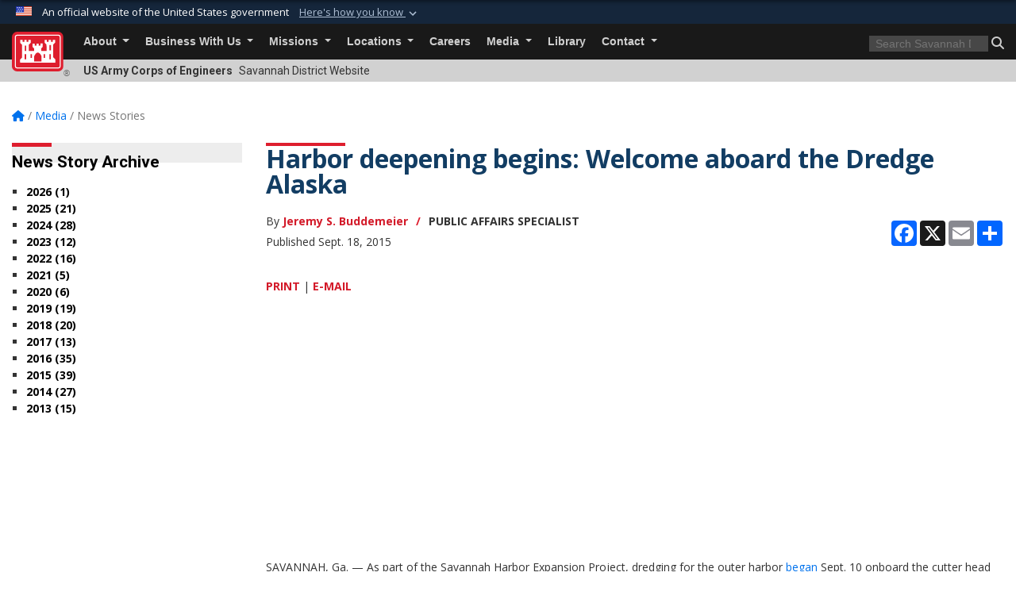

--- FILE ---
content_type: text/html; charset=utf-8
request_url: https://www.sas.usace.army.mil/Media/News-Stories/Article/617786/harbor-deepening-begins-welcome-aboard-the-dredge-alaska/
body_size: 17577
content:
<!DOCTYPE html>
<html  lang="en-US">
<head id="Head"><meta content="text/html; charset=UTF-8" http-equiv="Content-Type" />
<meta name="REVISIT-AFTER" content="1 DAYS" />
<meta name="RATING" content="GENERAL" />
<meta name="RESOURCE-TYPE" content="DOCUMENT" />
<meta content="text/javascript" http-equiv="Content-Script-Type" />
<meta content="text/css" http-equiv="Content-Style-Type" />
<title>
	Harbor deepening begins: Welcome aboard the Dredge Alaska > Savannah District > News Stories
</title><meta id="MetaDescription" name="description" content="SAVANNAH, Ga. — As part of the Savannah Harbor Expansion Project, dredging for the outer harbor began Sept. 10 onboard the cutter head dredge Alaska. The vessel is situated approximately four miles offshore from Tybee Island in the entrance channel to, " /><meta id="MetaKeywords" name="keywords" content="News, Stories, News Stories, Army Corps of Engineers,  Savannah District,  USACE,  US Army Corps of Engineers,  Dredge Alaska,  dredging,  outer harbor,  harbor deepening,  Tybee Island,  Atlantic Ocean" /><meta id="MetaRobots" name="robots" content="INDEX, FOLLOW" /><link href="/Resources/Shared/stylesheets/dnndefault/7.0.0/default.css?cdv=257" type="text/css" rel="stylesheet"/><link href="/DesktopModules/ArticleCS/module.css?cdv=257" type="text/css" rel="stylesheet"/><link href="/DesktopModules/ArticleCSDashboard/module.css?cdv=257" type="text/css" rel="stylesheet"/><link href="/Desktopmodules/SharedLibrary/ValidatedPlugins/slick-carousel/slick/slick.css?cdv=257" type="text/css" rel="stylesheet"/><link href="/Desktopmodules/SharedLibrary/Plugins/bootstrap4/css/bootstrap.min.css?cdv=257" type="text/css" rel="stylesheet"/><link href="/Portals/_default/Skins/USACETheme/skin.css?cdv=257" type="text/css" rel="stylesheet"/><link href="/Portals/61/portal.css?cdv=257" type="text/css" rel="stylesheet"/><link href="/Desktopmodules/SharedLibrary/Plugins/SocialIcons/css/fa-social-icons.css?cdv=257" type="text/css" rel="stylesheet"/><link href="/Desktopmodules/SharedLibrary/Plugins/Skin/SkipNav/css/skipnav.css?cdv=257" type="text/css" rel="stylesheet"/><link href="/desktopmodules/ArticleCS/styles/USACE2/style.css?cdv=257" type="text/css" rel="stylesheet"/><link href="/Desktopmodules/SharedLibrary/Plugins/ColorBox/colorbox.css?cdv=257" type="text/css" rel="stylesheet"/><link href="/Desktopmodules/SharedLibrary/Plugins/carouFredSel/base.css?cdv=257" type="text/css" rel="stylesheet"/><link href="/Desktopmodules/SharedLibrary/Plugins/MediaElement4.2.9/mediaelementplayer.css?cdv=257" type="text/css" rel="stylesheet"/><link href="/Desktopmodules/SharedLibrary/Plugins/slimbox/slimbox2.css?cdv=257" type="text/css" rel="stylesheet"/><link href="/Desktopmodules/SharedLibrary/ValidatedPlugins/font-awesome6/css/all.min.css?cdv=257" type="text/css" rel="stylesheet"/><link href="/Desktopmodules/SharedLibrary/ValidatedPlugins/font-awesome6/css/v4-shims.min.css?cdv=257" type="text/css" rel="stylesheet"/><link href="/Desktopmodules/SharedLibrary/Plugins/smartmenus/addons/bootstrap-4/jquery.smartmenus.bootstrap-4.css?cdv=257" type="text/css" rel="stylesheet"/><script src="/Resources/libraries/jQuery/03_07_01/jquery.js?cdv=257" type="text/javascript"></script><script src="/Resources/libraries/jQuery-Migrate/03_04_01/jquery-migrate.js?cdv=257" type="text/javascript"></script><script src="/Resources/libraries/jQuery-UI/01_13_03/jquery-ui.min.js?cdv=257" type="text/javascript"></script><link rel='icon' href='/Portals/61/favicon.ico?ver=jopFWEo-sByNlASkFShe-Q%3d%3d' type='image/x-icon' /><meta name='host' content='DMA Public Web' /><meta name='contact' content='dma.WebSD@mail.mil' /><link rel="stylesheet" type="text/css" href="/DesktopModules/SharedLibrary/Controls/Banner/CSS/usa-banner.css" /><script  src="/Desktopmodules/SharedLibrary/Plugins/GoogleAnalytics/Universal-Federated-Analytics-8.7.js?agency=DOD&subagency=USACE&sitetopic=dma.web&dclink=true"  id="_fed_an_ua_tag" ></script><meta name='twitter:card' content='summary_large_image' /><meta name='twitter:title' content='Harbor&#32;deepening&#32;begins:&#32;Welcome&#32;aboard&#32;the&#32;Dredge&#32;Alaska' /><meta name='twitter:description' content='SAVANNAH,&#32;Ga.&#32;&#8212;&#32;As&#32;part&#32;of&#32;the&#32;Savannah&#32;Harbor&#32;Expansion&#32;Project,&#32;dredging&#32;for&#32;the&#32;outer&#32;harbor&#32;began&#32;Sept.&#32;10&#32;onboard&#32;the&#32;cutter&#32;head&#32;dredge&#32;Alaska.&#32;The&#32;vessel&#32;is&#32;situated&#32;approximately&#32;four&#32;miles' /><meta name='twitter:site' content='@SavannahCorps' /><meta name='twitter:creator' content='@SavannahCorps' /><meta property='og:site_name' content='Savannah&#32;District' /><meta property='og:type' content='article' /><meta property='og:title' content='Harbor&#32;deepening&#32;begins:&#32;Welcome&#32;aboard&#32;the&#32;Dredge&#32;Alaska' /><meta property='og:description' content='SAVANNAH,&#32;Ga.&#32;&#8212;&#32;As&#32;part&#32;of&#32;the&#32;Savannah&#32;Harbor&#32;Expansion&#32;Project,&#32;dredging&#32;for&#32;the&#32;outer&#32;harbor&#32;began&#32;Sept.&#32;10&#32;onboard&#32;the&#32;cutter&#32;head&#32;dredge&#32;Alaska.&#32;The&#32;vessel&#32;is&#32;situated&#32;approximately&#32;four&#32;miles' /><meta property='og:image' content='' /><meta property='og:url' content='https://www.sas.usace.army.mil/Media/News-Stories/Article/617786/harbor-deepening-begins-welcome-aboard-the-dredge-alaska/' /><meta name="viewport" content="width=device-width, initial-scale=1, shrink-to-fit=no" /></head>
<body id="Body">

    <form method="post" action="/Media/News-Stories/Article/617786/harbor-deepening-begins-welcome-aboard-the-dredge-alaska/" id="Form" enctype="multipart/form-data">
<div class="aspNetHidden">
<input type="hidden" name="__EVENTTARGET" id="__EVENTTARGET" value="" />
<input type="hidden" name="__EVENTARGUMENT" id="__EVENTARGUMENT" value="" />
<input type="hidden" name="__VIEWSTATE" id="__VIEWSTATE" value="lIsXgpk4bV4Rt2aXe++a/scQSqh0jUxJRTNngEKntpeV05/vD3LVZPeXcqiLeGLcQ9lmYjcj+T8FIATTPj6caEKxEIGtRvmm78buuvh9kiIexh/6LLMe91GPO3rGRrSIS5Zoa87FTYyTxxJLnYxZKl8aMOsTnM92luBL0LLKr/K8OJTYvFcdz1vEalFsfyykw2FxoSamtSijCJm9+RcuP+nWe1vjqHx1NtLqZkf4jlhM0HhGlyN9FPXTra3XEwz8PQBoOTjeEj03Kecw3YN3PWghr9r0HUpMnrdV0umqjMlMBmpHNgZVqPL8cKYBmH33LGcZ4YmsrMN96D3AXMnvzHfrAXEgRW4YJWrYwDo+8QQ/pWjbMptrFYrwbpAglmXfGYKr232OMsyfg5tmt/sa0Do1yAkcbroyz2e/eZB0ekZJzyN/zgPDJZdsP4PBMdYuh07YWTOy3Mie1gJ6hyUuVPnCBScoKmbMuiMsYcVAM592bikHadvQH7nXIPNkCpYb8eZb0Tnt2yJH+N4n7Xm/F7cW/rWnKTjlDOYg5UK+qnCi/5G0uyYVfAoZj6I1x/s8muIGwriVWcK/z7+RHTQMS3L/xZ9tPABuSF8bLf9YB4gX7EmzFOtmMbAatNTHzdoIMLTnFTDCgi9zJDBkdF0VT2iIORPt8db+6fgxzlLqxzXeSGTmcpTMnGsJa8IfJYisfmpr+1/rr7YrF72vxmzvSQnRAeoDcMwGCKtzMMx4BpHYlGwAeAb7DRpQ6WiJQdpPKkX3aGAVhcElv6ZgC3/SIKYJH5KkwlWgxeHIISeVH2NFeukj+n2SoSKwmt+g6TVXqYMr8uZiHFZOpZ6ql2QyTjCE+Wc4d725PBkWMtf5cuDWNeE7wXj22P9Jd8kftTSj/31gm0C9AZF8wE8ZKNkSMcDaCvDN8/UNwdlp4zf1Gde5KcUSZ9Vrt+6MwKwEiqYBPtiVapne5WA0Sm+S5bKL7PSVDGt8iAP/J6nJuPTOGx3A8lghgqhVKIjxNjuX4LKIk6y++7wLLG9CUx2I1BJXIq15YZuW1VKrf7cKQ8T4cgOXgjy3qyGJuQxe7EgPJhiXuQ2rlCWRUqEd3FDmNpp395MvqLI6sVhe9wk0bUpH7/Qg9VKlZZP3mzd7oOmW2sZ6HuttW2y7aX9OCK+em2S+FxHjZS/8/kVai8hHiviPPp3D2kXI307QztBrf+ZtI4I4oEVXdDeLy51vM1yb7nuI+NnRtsszO9k3Mg41PIpHIzE5FfiKyohWIZn+0eqfZI22QqHf0vyli+WLZpeh8puEMAAjgq9NtW5NkQOeMhYMz/OjRtK9bRKv7mWyLT8Sx3pBde4biHpF/JkBzJJs6pdL1CDROqqD/yCcPBc9SpcqTKm3LQ7uYpbl/WpI2yAV0U9UajX7rb/sT0ZePSeEmAApM7IpSq+6tuHL2SM0MmmLt6T7dNQFC++JVl2uFmGkJkdXv1NJsRQ1ygxWlnLRjIiYkTVhOLRWKGbrvWusFYVdIT17CdIpvJa+04wF02sMCoJUYEgL+OKiWoJfyB2sxYnVzKzBfR9jW47cl70RcPajhT2AxvZAfiHvZ/fmR6ig/arWu8QH6HGGkJZk15vN8cpuuXJamuteYqU/6n8CfK50tRHDQaJmQefNuXWP4pPJ46hvH6LCbNEqPvD7dG0+u/reZefiiDaisL4z3Pu5LXecV5PvLvcSOuUamtPLD79ShKtY/kLz5WvTDqi4efJiAj2bJrLtpbOqbqOI6o+XcJNRV3yuMSaUVAy/fF/N+IuGsj0J0U2vIwketvkIY5GTSU7INsO1sUe/jZ2JdgCEpaK+G4rXjCubYlx4J8UrcMecO0yijJco1DJbEHvdJmvS3mZsIl3atNNguYw/hjS5EMbQRT5ga5lXqINQQH/NZit+RUNwFvT0cw178AISEolNsVLZuhCcTWlLfyVzSV4tpnNb3i9ako3SfwJlPKCfLLDleo8uphL0WyxZcuJ+olfF0/45njZtulXSW/UHQwax3bd44JBw+TOFRgCFl9ogrnJSf64J2N93Yea82pV1xgLiW/EUm5Kfbo4xl3fWIN6jeuudGg9cUspHcZkAI29MrjfzxUUnLph/CIDkWa5yvx2dTPoEhX2LQYgHc/rpTSBrh4EXBmMCp3tcdAQ+bgzMosPL12tQXoTCQNNEUxxHaHJ5fBNkqr+C6D9t/6W2Z1pIbv6cNCkpFPbG0/Mp/RMSjMbVvukDKlau4v+nnDrugcC8N3x5oXFuhGPWkKfInAA50SFVFR0tQuMCuwzYXzztsBDpHZ2qniRpEr9Ui2dRW9TDniU4vsGY1BZcLmn4/+O1q3uksqvGeP7wc2TuF9tOOnF8mA9qS4giN0FUjoN9DlhOhcEdEVioJiUL23e1suwltOEIB9RJVAX+/CLk1/5OY0qwcnh9pP/Da5rou3oTbKcykZceNH7m8N80ElI0K0AWdoNY2jDJaZGU0ZKMIlbqpTUsQPZSnGz+ov3jtMsbCaZlsNwYiWS6yxa68dCvLJPaCRH8uF5/BQYBeAMeTrVbRoCjlxkQ07lkny9ZmI0+CekfZBUOqOGUIaGrgqP+iusGbkHy69OS/Dw/vn/YdXCRFsEzOrYt5n+WDknbTRCz5r6S8D/1wjbz6sUGGGhFAjjiLwR9o4w3YsBntuHZGncoTtsqbN0b1Xf3gofJbdfQgbfKH4tMh2Cs1OlBLwKtJvbeLltgdpxPesIcu8BgxZbyQeP/Pb1se8w510CSUFEVwBYLr0WqPIEF2SKq/IYGtrJEgLvpmBVEFd0mwHMVa2gvc0L9ZMDwrXGHhEnL5IZKBytVJxN0L4B/KZbId6mhmC9ijS6vhbSSbihNIgek22h6dcCaexkiv9dGQNLKRnuKwMjCtWLwjVS2V/D4sWMZawdNft1Fif6gZ09u+10DOcPIDwhhA88hNvhTbMH77ab9Okiipes0Q9n62Hn8A5xsgIBUGTti5WUmMZ1DUf40B/I0Xs8gOFgeNwfPFo/SlAP0q/PG+MYVVKva9EpoP51mttlBvY4pDBfAHCgDEMe7kfhtEvWaXa4IXackpqZcuJ6CE8Lgl+P6pb8q9XLsBKFATh7h/[base64]/HxRrCaPKwheFEPZgqOkQgBXCf1W66831sCcy/ILlAqwLikoqb4RYGWyqDXZGEVTua/kHsuSb5LTHQlZSb7gecNnu7/[base64]/J/XqLhmRxd3yKiPO1JJUSNv1tOO0a0yAZ1GpUlIUDrqhigHThS+Ezw3nHyL7yWR09xkBwwcR4+ayLn/KuaU49rR1op2U9TMpyKrg4/2OndoWBApU2fWi4vaVmNDe3x7yLyUSG+a1D4V9HVdM8sIQrWp0l6OyaFGHORKZ/+FOPN4+ZKQGI9TawiIrSNF6yUersidZ2FobJTaMRwSyvntDWkL3Bj/ucIXgIDYRae2vElzy6iECNhi6jk7Ea849Zm0igB/5WljtGBco5nfDMbkx+Jyn5CthmJOZYUuzUBOz4S7JPwhxRgWz2ZKAuJ+rsC4hSWQ49U3SKfjAd0H5rrjx+P0Thygk0rpINYRLw3vRzpNpYagEgJmz+dMmI79xhiaboH1RdMf+a1modgReiwp7Jjdmbl1p0Y+mXWi6YZ4AKfCsC4ObBzkx7PnsRq1GVOnP9Tw/1/2t3/0MWWSRcrKbbEhErHp6pxZhxu8sTHTHZDH9bhtA/oGIbZ3+cqBbbiu1IMhtXkjFThgcstZQPnkscSBkNuReuIDjs3jdebgi1rL2lxAIaX09CIfIIVdn19eALuexhMnH/0+zpAb0a4Oi7QIDIKmRfKTd2Yesh0d0xiHuOcPF2O+s3Sn+jaKVa9Y0orAXyMRwu9Gy1onLaCxUNCLm2STE3//wJxL4Inr4vXgM53mKpfW7T4HB+gTTJL5yGxqj8UY27wBqoFtK8pE8GMQ7lguue8+I2b/5xMCCjHIouj0m+vUvn3OK0RuaEkxGwVo77/JiC9zNWJEi2o4SO8LYZn583YIYaEuVMgaKkqk9l4k8FhMXbcAG7tISvSdUgBcKbhTl3UuZjJeQnmdfRPbPusZR9guk9vsufA6EMa/4fPUQO68fTj5EahsKWeTg3JOPVAiVI6Omk9j0khowt5jsHIKUy/tWbYNWoJucYgYcJ+D5zL9wdwHCR0pGC29AxTufH/QqaYNwupXocdNswrjD3bk9L0AAQn5ThAxNJyKXFn5Fb8xkCVs/7Z/ifo3fNI47Dtz+difDl++YXwX9gsYos9Wp2on0dfC7hHLKjq7t3BPyq7JJGcoqz60llocaQSJm2ZQLSKglk+eYATbgO8rCiIgBuINyM7Al/eJ5gTE0zzj6MLw02jJN0PXD2+McJ7lEILYP2mgpu1qVQ4db5rBLIZDubKNw4mGTqekkRsTv5N2FoPhr/Kk4PV+b0D09zY5x7WhE/KAEzcCAiQzxk9eMxmq3gAvJ4JRbRPmY2oc9fZrSgzrH2igUNKkcSqCeyCzdhgXWjrqMpKrADpbi1HL5Q/slVidFPEqFco57cct9I15O+wTjvFW/XW2sq1dnq/mG86lUhwj/uVlC8HapOY1+acXkKFthJmukvRc1ytmnsM9vVQX3r10tx+itog0EeuTtYW+CJfJj3tucpmpRWmCKwU3arG26ruDPqtvDBnp0Hy0HThsTpvefNiY6cyksOQPGUwxmQDLteUD5I0nUQ0X60ygGwm2Bhc/jSJOIf7RNjgvFJZR/fP+iuGtsVSj60uGp6iQuEoql0LeKYm4xDbNth" />
</div>

<script type="text/javascript">
//<![CDATA[
var theForm = document.forms['Form'];
if (!theForm) {
    theForm = document.Form;
}
function __doPostBack(eventTarget, eventArgument) {
    if (!theForm.onsubmit || (theForm.onsubmit() != false)) {
        theForm.__EVENTTARGET.value = eventTarget;
        theForm.__EVENTARGUMENT.value = eventArgument;
        theForm.submit();
    }
}
//]]>
</script>


<script src="/WebResource.axd?d=pynGkmcFUV2YRBDbasXhoakaqdeI-_09hOJyJqDzsDsl2pX8MS4jrFU_QRw1&amp;t=638901627720898773" type="text/javascript"></script>


<script src="/ScriptResource.axd?d=NJmAwtEo3IrKGQZJaQ-59ps9QE7NB-cd8FtY8K_IKR198d6n1yFeBXjBOfSie8_YpnxWr5TH_Xa1YuI6xvu2xbnYgibsEU5YeVIVuQL9OF1wgOqmP8IRYf5-D9bdkdSDspeMsQ2&amp;t=32e5dfca" type="text/javascript"></script>
<script src="/ScriptResource.axd?d=dwY9oWetJoLC35ezSMivQTHgohaws39GHERz_2Vs-fMqSX4XSS-TGUwHNwlX-SjZdeyVi2T18HyTsBGhhCgcdE7ySD6n4ENZHt2zQ9wqrft0ffaCn4pNEJ2yI2hoEpa5BC03t8XV-nAfRCVl0&amp;t=32e5dfca" type="text/javascript"></script>
<div class="aspNetHidden">

	<input type="hidden" name="__VIEWSTATEGENERATOR" id="__VIEWSTATEGENERATOR" value="CA0B0334" />
	<input type="hidden" name="__VIEWSTATEENCRYPTED" id="__VIEWSTATEENCRYPTED" value="" />
	<input type="hidden" name="__EVENTVALIDATION" id="__EVENTVALIDATION" value="o3nYm7jZMIP1jNxW7HPQB8aq7l7KPMhwUZTo77JmOPzc87VFFQCJxuPF6ixZGPkQ543GDvA5O4GzZK458raoIlOILLur2TjzCTbiXkMEbPlfEwHj" />
</div><script src="/Desktopmodules/SharedLibrary/Plugins/MediaElement4.2.9/mediaelement-and-player.js?cdv=257" type="text/javascript"></script><script src="/Desktopmodules/SharedLibrary/ValidatedPlugins/slick-carousel/slick/slick.min.js?cdv=257" type="text/javascript"></script><script src="/js/dnn.js?cdv=257" type="text/javascript"></script><script src="/js/dnn.modalpopup.js?cdv=257" type="text/javascript"></script><script src="/js/dnncore.js?cdv=257" type="text/javascript"></script><script src="/Desktopmodules/SharedLibrary/Plugins/Mobile-Detect/mobile-detect.min.js?cdv=257" type="text/javascript"></script><script src="/DesktopModules/ArticleCS/Resources/ArticleCS/js/ArticleCS.js?cdv=257" type="text/javascript"></script><script src="/Desktopmodules/SharedLibrary/Plugins/ColorBox/jquery.colorbox.js?cdv=257" type="text/javascript"></script><script src="/Desktopmodules/SharedLibrary/Plugins/carouFredSel/jquery.carouFredSel-6.2.1.js?cdv=257" type="text/javascript"></script><script src="/Desktopmodules/SharedLibrary/Plugins/DVIDSAnalytics/DVIDSVideoAnalytics.min.js?cdv=257" type="text/javascript"></script><script src="/Desktopmodules/SharedLibrary/Plugins/DVIDSAnalytics/analyticsParamsForDVIDSAnalyticsAPI.js?cdv=257" type="text/javascript"></script><script src="/Desktopmodules/SharedLibrary/Plugins/TouchSwipe/jquery.touchSwipe.min.js?cdv=257" type="text/javascript"></script><script src="/Desktopmodules/SharedLibrary/Plugins/slimbox/slimbox2.js?cdv=257" type="text/javascript"></script><script src="/Desktopmodules/SharedLibrary/Plugins/BodyScrollLock/bodyScrollLock.js?cdv=257" type="text/javascript"></script><script src="/js/dnn.servicesframework.js?cdv=257" type="text/javascript"></script><script src="/Desktopmodules/SharedLibrary/Plugins/Skin/js/common.js?cdv=257" type="text/javascript"></script>
<script type="text/javascript">
//<![CDATA[
Sys.WebForms.PageRequestManager._initialize('ScriptManager', 'Form', ['tdnn$ctr25966$Article$desktopmodules_articlecs_article_ascx$UpdatePanel1','dnn_ctr25966_Article_desktopmodules_articlecs_article_ascx_UpdatePanel1'], [], [], 180, '');
//]]>
</script>

        
        
        


<script type="text/javascript">
$('#personaBar-iframe').load(function() {$('#personaBar-iframe').contents().find("head").append($("<style type='text/css'>.personabar .personabarLogo {}</style>")); });
</script>
<div id="dnn_ctl03_header_banner_container" class="header_banner_container">
    <span class="header_banner_inner">
        <div class="header_banner_flag">
            An official website of the United States government 
        <div class="header_banner_accordion" tabindex="0" role="button" aria-expanded="false"><u>Here's how you know 
        <span class="expand-more-container"><svg xmlns="http://www.w3.org/2000/svg" height="24" viewBox="0 0 24 24" width="24">
                <path d="M0 0h24v24H0z" fill="none" />
                <path class="expand-more" d="M16.59 8.59L12 13.17 7.41 8.59 6 10l6 6 6-6z" />
            </svg></span></u></div>
        </div>
        <div class="header_banner_panel" style="">
            <div class="header_banner_panel_item">
                <span class="header_banner_dotgov"></span>
                <div id="dnn_ctl03_bannerContentLeft" class="header_banner_content"><p class="banner-contentLeft-text"><strong> Official websites use .mil </strong></p>A <strong>.mil</strong> website belongs to an official U.S. Department of Defense organization in the United States.</div>
            </div>
            <div class="header_banner_panel_item https">
                <span class="header_banner_https"></span>
                <div id="dnn_ctl03_bannerContentRight" class="header_banner_content"><p class="banner-contentRight-text"><strong>Secure .mil websites use HTTPS</strong></p><div> A <strong>lock (<span class='header_banner_icon_lock'><svg xmlns = 'http://www.w3.org/2000/svg' width='52' height='64' viewBox='0 0 52 64'><title>lock </title><path class='icon_lock' fill-rule='evenodd' d='M26 0c10.493 0 19 8.507 19 19v9h3a4 4 0 0 1 4 4v28a4 4 0 0 1-4 4H4a4 4 0 0 1-4-4V32a4 4 0 0 1 4-4h3v-9C7 8.507 15.507 0 26 0zm0 8c-5.979 0-10.843 4.77-10.996 10.712L15 19v9h22v-9c0-6.075-4.925-11-11-11z' /> </svg></span>)</strong> or <strong> https://</strong> means you’ve safely connected to the .mil website. Share sensitive information only on official, secure websites.</div></div>
            </div>

        </div>
    </span>
</div><style> .header_banner_container{ background-color: #15263b; color: #FFF; } .icon_lock { fill: #FFF;} .header_banner_container .header_banner_content .banner-contentLeft-text, .header_banner_container .header_banner_content .banner-contentRight-text { color: #FFF;} </style>
<script type="text/javascript">

jQuery(document).ready(function() {
initializeSkin();
});

</script>

<script type="text/javascript">
var skinvars = {"SiteName":"Savannah District","SiteShortName":"Savannah District","SiteSubTitle":"","aid":"savannah_district","IsSecureConnection":true,"IsBackEnd":false,"DisableShrink":false,"IsAuthenticated":false,"SearchDomain":"search.usa.gov","SiteUrl":"https://www.sas.usace.army.mil/","LastLogin":null,"IsLastLoginFail":false,"IncludePiwik":false,"PiwikSiteID":-1,"SocialLinks":{"Facebook":{"Url":"https://www.facebook.com/savannahcorps","Window":"_blank","Relationship":"noopener"},"Twitter":{"Url":"http://twitter.com/SavannahCorps","Window":"_blank","Relationship":"noopener"},"YouTube":{"Url":"http://www.youtube.com/SavannahCorps","Window":"_blank","Relationship":"noopener"},"Flickr":{"Url":"http://www.flickr.com/photos/savannahcorps","Window":"_blank","Relationship":"noopener"},"Pintrest":{"Url":"","Window":null,"Relationship":null},"Instagram":{"Url":"","Window":"","Relationship":null},"Blog":{"Url":"","Window":"_blank","Relationship":"noopener"},"RSS":{"Url":"","Window":"","Relationship":null},"Podcast":{"Url":"","Window":"","Relationship":null},"Email":{"Url":"","Window":"","Relationship":null},"LinkedIn":{"Url":"","Window":null,"Relationship":null},"Snapchat":{"Url":"","Window":"_blank","Relationship":"noopener"}},"SiteLinks":null,"LogoffTimeout":3300000,"SiteAltLogoText":""};
</script>
<script type="application/ld+json">{"@context":"http://schema.org","@type":"Organization","logo":null,"name":"Savannah District","url":"https://www.sas.usace.army.mil/","sameAs":["https://www.facebook.com/savannahcorps","http://twitter.com/SavannahCorps","http://www.youtube.com/SavannahCorps"]}</script>

<div id="app" class="app_usace app-inner   ">
    

<div id="skip-link-holder"><a id="skip-link" href="#skip-target">Skip to main content (Press Enter).</a></div>

<header id="header-main">
    
    <div id="header-title">
        <div class="page-container">
            <div class="container-fluid flex">
                <div class="site-name">US Army Corps of Engineers</div>
                <div class="site-area">Savannah District Website</div>
            </div>
        </div>
    </div>
    <div id="header-menu">
        <div class="page-container">
            <div class="container-fluid">
                <div class="site-logo">
                    
                    <a href="https://www.sas.usace.army.mil/">
                        <img src="/Portals/_default/Skins/USACETheme/Assets/images/usace-logo-color.svg" alt="Savannah District"/>
                    </a>
                    <div class='reg'>&reg;</div>
                </div>
                <nav class="navbar navbar-expand-md" id="main-menu" aria-label="main menu">
                    <div class="collapse navbar-collapse" id="navbarSupportedContent">
                        <a id="mobile-menu-close" class="mobile-menu-trigger" href="javascript:;" data-toggle="collapse" data-target="#navbarSupportedContent" aria-controls="navbarSupportedContent" aria-expanded="false" aria-label="Toggle navigation"><i class="fa fa-times"></i></a>
                        

<!-- ./ helper -->


        <ul id="main-nav" class="navbar-nav mr-auto" data-sm-options="{collapsibleBehavior: 'link', bootstrapHighlightClasses: 'focused', showTimeout: 0, showFunction: null, hideTimeout: 0, hideFunction: null, subMenusSubOffsetX: 0, subMenusSubOffsetY: 0, subMenusMaxWidth: '26em'}">
                    <li class="nav-item  dropdown">
                                <a class="nav-link dropdown-toggle"
           href="https://www.sas.usace.army.mil/About/"
            
           data-toggle="dropdown"
           id="navbarDropdownMenuLink_0"
           aria-haspopup="true"
           aria-expanded="false"
                         
>
           About
        </a>

                                <ul class="dropdown-menu" aria-labelledby="navbarDropdownMenuLink_0">
                    <li>
                                <a class="dropdown-item"
           href="https://www.sas.usace.army.mil/About/Leadership/"
                      
>
           Leadership
        </a>

                    </li>                    <li class="dropdown dropdown-submenu">
                                <a class="dropdown-item dropdown-toggle is-disabled" href="javascript:;"
            
           data-toggle="dropdown"
           id="navbarDropdownMenuLink_100"
           aria-haspopup="true"
           aria-expanded="false"
              >
           Divisions and Offices
        </a>

                                <ul class="dropdown-menu" aria-labelledby="navbarDropdownMenuLink_100">
                    <li class="dropdown dropdown-submenu">
                                <a class="dropdown-item dropdown-toggle"
           href="https://www.sas.usace.army.mil/About/Divisions-and-Offices/Construction-Division/"
            
           data-toggle="dropdown"
           id="navbarDropdownMenuLink_199"
           aria-haspopup="true"
           aria-expanded="false"
                         
>
           Construction Division
        </a>

                                <ul class="dropdown-menu" aria-labelledby="navbarDropdownMenuLink_199">
                    <li>
                                <a class="dropdown-item"
           href="/LinkClick.aspx?fileticket=3TNNrw8Z07o%3d&amp;tabid=27640&amp;portalid=61"
                      
>
           Construction Contacts
        </a>

                    </li>        </ul>

                    </li>
                    <li>
                                <a class="dropdown-item"
           href="https://www.sas.usace.army.mil/Business-With-Us/Contracting/"
                      
>
           Contracting Division
        </a>

                    </li>                    <li>
                                <a class="dropdown-item"
           href="https://www.sas.usace.army.mil/About/Divisions-and-Offices/Corporate-Communications-Office/"
                      
>
           Corporate Communications Office
        </a>

                    </li>                    <li class="dropdown dropdown-submenu">
                                <a class="dropdown-item dropdown-toggle"
           href="https://www.sas.usace.army.mil/About/Divisions-and-Offices/Emergency-Management-Division/"
            
           data-toggle="dropdown"
           id="navbarDropdownMenuLink_202"
           aria-haspopup="true"
           aria-expanded="false"
                         
>
           Emergency Management Division
        </a>

                                <ul class="dropdown-menu" aria-labelledby="navbarDropdownMenuLink_202">
                    <li>
                                <a class="dropdown-item"
           href="https://www.sas.usace.army.mil/About/Divisions-and-Offices/Emergency-Management-Division/542nd-Engineer-Detachment/"
                      
>
           542nd Engineer Detachment
        </a>

                    </li>                    <li>
                                <a class="dropdown-item"
           href="https://www.sas.usace.army.mil/About/Divisions-and-Offices/Emergency-Management-Division/Helene-Response/"
                      
>
           Helene Response
        </a>

                    </li>        </ul>

                    </li>
                    <li class="dropdown dropdown-submenu">
                                <a class="dropdown-item dropdown-toggle"
           href="https://www.sas.usace.army.mil/About/Divisions-and-Offices/Engineering-Division/"
            
           data-toggle="dropdown"
           id="navbarDropdownMenuLink_203"
           aria-haspopup="true"
           aria-expanded="false"
                         
>
           Engineering Division
        </a>

                                <ul class="dropdown-menu" aria-labelledby="navbarDropdownMenuLink_203">
                    <li>
                                <a class="dropdown-item"
           href="https://www.sas.usace.army.mil/About/Divisions-and-Offices/Engineering-Division/Engineering-Design-Criteria/"
                      
>
           Engineering Design Criteria
        </a>

                    </li>        </ul>

                    </li>
                    <li>
                                <a class="dropdown-item"
           href="https://www.sas.usace.army.mil/About/Divisions-and-Offices/Equal-Employment-Opportunity/"
                      
>
           Equal Employment Opportunity
        </a>

                    </li>                    <li>
                                <a class="dropdown-item"
           href="https://www.sas.usace.army.mil/Careers/"
                      
>
           Human Resources Office
        </a>

                    </li>                    <li>
                                <a class="dropdown-item"
           href="https://www.sas.usace.army.mil/About/Divisions-and-Offices/Office-of-Counsel/"
                      
>
           Office of Counsel
        </a>

                    </li>                    <li class="dropdown dropdown-submenu">
                                <a class="dropdown-item dropdown-toggle"
           href="https://www.sas.usace.army.mil/About/Divisions-and-Offices/Operations-Division/"
            
           data-toggle="dropdown"
           id="navbarDropdownMenuLink_207"
           aria-haspopup="true"
           aria-expanded="false"
                         
>
           Operations Division
        </a>

                                <ul class="dropdown-menu" aria-labelledby="navbarDropdownMenuLink_207">
                    <li>
                                <a class="dropdown-item"
           href="https://www.sas.usace.army.mil/About/Divisions-and-Offices/Operations-Division/Hartwell-Dam-and-Lake/"
                      
>
           Hartwell Dam and Lake
        </a>

                    </li>                    <li class="dropdown dropdown-submenu">
                                <a class="dropdown-item dropdown-toggle"
           href="https://www.sas.usace.army.mil/About/Divisions-and-Offices/Operations-Division/J-Strom-Thurmond-Dam-and-Lake/"
            
           data-toggle="dropdown"
           id="navbarDropdownMenuLink_307"
           aria-haspopup="true"
           aria-expanded="false"
                         
>
           J. Strom Thurmond Dam and Lake
        </a>

                                <ul class="dropdown-menu" aria-labelledby="navbarDropdownMenuLink_307">
                    <li>
                                <a class="dropdown-item"
           href="https://www.sas.usace.army.mil/About/Divisions-and-Offices/Operations-Division/J-Strom-Thurmond-Dam-and-Lake/Thurmond-Hurricane-Helene-Recovery/"
                      
>
           Thurmond Hurricane Helene Recovery
        </a>

                    </li>        </ul>

                    </li>
                    <li>
                                <a class="dropdown-item"
           href="https://www.sas.usace.army.mil/About/Divisions-and-Offices/Operations-Division/Richard-B-Russell-Dam-and-Lake/"
                      
>
           Richard B. Russell Dam and Lake
        </a>

                    </li>                    <li>
                                <a class="dropdown-item"
           href="https://www.sas.usace.army.mil/About/Divisions-and-Offices/Operations-Division/Savannah-Harbor-Maintenance/"
                      
>
           Savannah Harbor Maintenance
        </a>

                    </li>                    <li>
                                <a class="dropdown-item"
           href="https://www.sas.usace.army.mil/About/Divisions-and-Offices/Operations-Division/Navigation-Branch/Channel-Surveys/"
                      
>
           Channel Condition Surveys
        </a>

                    </li>        </ul>

                    </li>
                    <li class="dropdown dropdown-submenu">
                                <a class="dropdown-item dropdown-toggle"
           href="https://www.sas.usace.army.mil/About/Divisions-and-Offices/Real-Estate-Division/"
            
           data-toggle="dropdown"
           id="navbarDropdownMenuLink_208"
           aria-haspopup="true"
           aria-expanded="false"
                         
>
           Real Estate Division
        </a>

                                <ul class="dropdown-menu" aria-labelledby="navbarDropdownMenuLink_208">
                    <li>
                                <a class="dropdown-item"
           href="https://www.sas.usace.army.mil/About/Divisions-and-Offices/Real-Estate-Division/Real-Property-Exchange-Program-RPX/"
                      
>
           Real Property Exchange Program (RPX)
        </a>

                    </li>        </ul>

                    </li>
                    <li>
                                <a class="dropdown-item"
           href="https://www.sad.usace.army.mil/Missions/Regulatory/Georgia/"
                      
>
           Regulatory Division
        </a>

                    </li>                    <li>
                                <a class="dropdown-item"
           href="https://www.sas.usace.army.mil/About/Divisions-and-Offices/Resource-Management-Division/"
                      
>
           Resource Management Division
        </a>

                    </li>                    <li>
                                <a class="dropdown-item"
           href="https://www.sas.usace.army.mil/Business-With-Us/Small-Business/"
                      
>
           Small Business Office
        </a>

                    </li>                    <li>
                                <a class="dropdown-item"
           href="https://www.sas.usace.army.mil/About/Leadership/"
                      
>
           Executive Office
        </a>

                    </li>        </ul>

                    </li>
                    <li>
                                <a class="dropdown-item"
           href="https://www.sas.usace.army.mil/About/Family-Readiness-Network/"
                      
>
           Family Readiness Network
        </a>

                    </li>                    <li>
                                <a class="dropdown-item"
           href="https://www.sas.usace.army.mil/About/District-Boundaries/"
                      
>
           District Boundaries
        </a>

                    </li>        </ul>

                    </li>
                    <li class="nav-item  dropdown">
                                <a class="nav-link dropdown-toggle"
           href="https://www.sas.usace.army.mil/Business-With-Us/Contracting/"
            
           data-toggle="dropdown"
           id="navbarDropdownMenuLink_1"
           aria-haspopup="true"
           aria-expanded="false"
                         
>
           Business With Us
        </a>

                                <ul class="dropdown-menu" aria-labelledby="navbarDropdownMenuLink_1">
                    <li>
                                <a class="dropdown-item"
           href="https://www.sas.usace.army.mil/Business-With-Us/Small-Business/"
                      
>
           Small Business
        </a>

                    </li>        </ul>

                    </li>
                    <li class="nav-item  dropdown">
                                <a class="nav-link dropdown-toggle"
           href="https://www.sas.usace.army.mil/Missions/"
            
           data-toggle="dropdown"
           id="navbarDropdownMenuLink_2"
           aria-haspopup="true"
           aria-expanded="false"
                         
>
           Missions
        </a>

                                <ul class="dropdown-menu" aria-labelledby="navbarDropdownMenuLink_2">
                    <li class="dropdown dropdown-submenu">
                                <a class="dropdown-item dropdown-toggle is-disabled" href="javascript:;"
            
           data-toggle="dropdown"
           id="navbarDropdownMenuLink_101"
           aria-haspopup="true"
           aria-expanded="false"
              >
           Civil Works
        </a>

                                <ul class="dropdown-menu" aria-labelledby="navbarDropdownMenuLink_101">
                    <li class="dropdown dropdown-submenu">
                                <a class="dropdown-item dropdown-toggle"
           href="https://www.sas.usace.army.mil/Missions/Civil-Works/Savannah-Harbor-Expansion/"
            
           data-toggle="dropdown"
           id="navbarDropdownMenuLink_200"
           aria-haspopup="true"
           aria-expanded="false"
                         
>
           Savannah Harbor Expansion
        </a>

                                <ul class="dropdown-menu" aria-labelledby="navbarDropdownMenuLink_200">
                    <li>
                                <a class="dropdown-item"
           href="https://www.sas.usace.army.mil/Missions/Civil-Works/Savannah-Harbor-Expansion/CSS-Georgia/"
                      
>
           CSS Georgia
        </a>

                    </li>                    <li class="dropdown dropdown-submenu">
                                <a class="dropdown-item dropdown-toggle"
           href="https://www.sas.usace.army.mil/Missions/Civil-Works/Savannah-Harbor-Expansion/SHEP-Fish-Passage/"
            
           data-toggle="dropdown"
           id="navbarDropdownMenuLink_300"
           aria-haspopup="true"
           aria-expanded="false"
                         
>
           SHEP Fish Passage
        </a>

                                <ul class="dropdown-menu" aria-labelledby="navbarDropdownMenuLink_300">
                    <li>
                                <a class="dropdown-item"
           href="https://www.sas.usace.army.mil/Missions/Civil-Works/Savannah-Harbor-Expansion/SHEP-Fish-Passage/National-Environmental-Policy-Act-and-Planning-Process/"
                      
>
           National Environmental Policy Act and Planning Process
        </a>

                    </li>                    <li>
                                <a class="dropdown-item"
           href="https://www.sas.usace.army.mil/Missions/Civil-Works/Savannah-Harbor-Expansion/SHEP-Fish-Passage/Cultural-Resources/"
                      
>
           Cultural Resources
        </a>

                    </li>        </ul>

                    </li>
        </ul>

                    </li>
                    <li>
                                <a class="dropdown-item"
           href="https://www.sas.usace.army.mil/About/Divisions-and-Offices/Operations-Division/"
                      
>
           Navigation
        </a>

                    </li>                    <li>
                                <a class="dropdown-item"
           href="https://www.sas.usace.army.mil/Missions/Civil-Works/Civil-Works-Transformation/"
                      
>
           Civil Works Transformation
        </a>

                    </li>                    <li>
                                <a class="dropdown-item"
           href="https://www.sas.usace.army.mil/Missions/Civil-Works/SARBO/"
                      
>
           SARBO
        </a>

                    </li>        </ul>

                    </li>
                    <li class="dropdown dropdown-submenu">
                                <a class="dropdown-item dropdown-toggle"
           href="https://www.sas.usace.army.mil/About/Divisions-and-Offices/Emergency-Management-Division/"
            
           data-toggle="dropdown"
           id="navbarDropdownMenuLink_102"
           aria-haspopup="true"
           aria-expanded="false"
                         
>
           Emergency Operations
        </a>

                                <ul class="dropdown-menu" aria-labelledby="navbarDropdownMenuLink_102">
                    <li>
                                <a class="dropdown-item"
           href="https://www.sas.usace.army.mil/Missions/Emergency-Operations/Forward-Engineer-Support-Team-Advanced/"
                      
>
           Forward Engineer Support Team-Advanced
        </a>

                    </li>        </ul>

                    </li>
                    <li>
                                <a class="dropdown-item"
           href="https://www.sas.usace.army.mil/About/Divisions-and-Offices/Construction-Division/"
                      
>
           Military Construction
        </a>

                    </li>                    <li>
                                <a class="dropdown-item"
           href="https://www.sad.usace.army.mil/Missions/Regulatory/Georgia/"
                      
>
           Regulatory
        </a>

                    </li>                    <li>
                                <a class="dropdown-item"
           href="https://www.sas.usace.army.mil/About/Divisions-and-Offices/Operations-Division/Hartwell-Dam-and-Lake/"
                      
>
           Hartwell Dam and Lake
        </a>

                    </li>                    <li>
                                <a class="dropdown-item"
           href="https://www.sas.usace.army.mil/About/Divisions-and-Offices/Operations-Division/J-Strom-Thurmond-Dam-and-Lake/"
                      
>
           J. Strom Thurmond Dam and Lake
        </a>

                    </li>                    <li>
                                <a class="dropdown-item"
           href="https://www.sas.usace.army.mil/About/Divisions-and-Offices/Operations-Division/Richard-B-Russell-Dam-and-Lake/"
                      
>
           Richard B. Russell Dam and Lake
        </a>

                    </li>                    <li>
                                <a class="dropdown-item"
           href="https://www.sas.usace.army.mil/Missions/CAP/"
                      
>
           CAP
        </a>

                    </li>                    <li class="dropdown dropdown-submenu">
                                <a class="dropdown-item dropdown-toggle"
           href="https://www.sas.usace.army.mil/Missions/Formerly-Used-Defense-Sites/"
            
           data-toggle="dropdown"
           id="navbarDropdownMenuLink_109"
           aria-haspopup="true"
           aria-expanded="false"
                         
>
           Formerly Used Defense Sites
        </a>

                                <ul class="dropdown-menu" aria-labelledby="navbarDropdownMenuLink_109">
                    <li>
                                <a class="dropdown-item"
           href="https://www.sas.usace.army.mil/Missions/Formerly-Used-Defense-Sites/Brookley-Air-Force-Base/"
                      
>
           Brookley Air Force Base
        </a>

                    </li>                    <li>
                                <a class="dropdown-item"
           href="https://www.sas.usace.army.mil/Missions/Formerly-Used-Defense-Sites/Buxton-Naval-Facility/"
                      
>
           Buxton Naval Facility
        </a>

                    </li>                    <li>
                                <a class="dropdown-item"
           href="https://www.sas.usace.army.mil/Missions/Formerly-Used-Defense-Sites/Camp-Butner/"
                      
>
           Camp Butner
        </a>

                    </li>                    <li>
                                <a class="dropdown-item"
           href="https://www.sas.usace.army.mil/Missions/Formerly-Used-Defense-Sites/Camp-Croft/"
                      
>
           Camp Croft
        </a>

                    </li>                    <li>
                                <a class="dropdown-item"
           href="https://www.sas.usace.army.mil/Missions/Formerly-Used-Defense-Sites/Camp-Van-Dorn/"
                      
>
           Camp Van Dorn
        </a>

                    </li>                    <li>
                                <a class="dropdown-item"
           href="https://www.sas.usace.army.mil/Missions/Formerly-Used-Defense-Sites/Charlotte-Army-Missile-Plant/"
                      
>
           Charlotte Army Missile Plant
        </a>

                    </li>                    <li>
                                <a class="dropdown-item"
           href="https://www.sas.usace.army.mil/Missions/Formerly-Used-Defense-Sites/Camp-Wheeler/"
                      
>
           Camp Wheeler
        </a>

                    </li>                    <li>
                                <a class="dropdown-item"
           href="https://www.sas.usace.army.mil/Missions/Formerly-Used-Defense-Sites/Donaldson-AFB/"
                      
>
           Donaldson AFB
        </a>

                    </li>                    <li>
                                <a class="dropdown-item"
           href="https://www.sas.usace.army.mil/Missions/Formerly-Used-Defense-Sites/Motlow-Range/"
                      
>
           Motlow Range
        </a>

                    </li>                    <li>
                                <a class="dropdown-item"
           href="https://www.sas.usace.army.mil/Missions/Formerly-Used-Defense-Sites/Conway-Bombing-and-Gunnery-Range/"
                      
>
           Conway Bombing and Gunnery Range
        </a>

                    </li>                    <li>
                                <a class="dropdown-item"
           href="https://www.sas.usace.army.mil/Missions/Formerly-Used-Defense-Sites/Spencer-Artillery-Range/"
                      
>
           Spencer Artillery Range
        </a>

                    </li>        </ul>

                    </li>
                    <li class="dropdown dropdown-submenu">
                                <a class="dropdown-item dropdown-toggle"
           href="https://www.sas.usace.army.mil/About/Divisions-and-Offices/Planning-Division/"
            
           data-toggle="dropdown"
           id="navbarDropdownMenuLink_110"
           aria-haspopup="true"
           aria-expanded="false"
                         
>
           Planning Branch
        </a>

                                <ul class="dropdown-menu" aria-labelledby="navbarDropdownMenuLink_110">
                    <li>
                                <a class="dropdown-item"
           href="https://www.sas.usace.army.mil/Missions/Planning-Branch/Plans-and-Reports/"
                      
>
           Plans and Reports
        </a>

                    </li>                    <li>
                                <a class="dropdown-item"
           href="https://www.sas.usace.army.mil/Missions/Planning-Branch/Duke-Operating-Agreement/"
                      
>
           Duke Operating Agreement
        </a>

                    </li>        </ul>

                    </li>
        </ul>

                    </li>
                    <li class="nav-item  dropdown">
                                <a class="nav-link dropdown-toggle"
           href="https://www.sas.usace.army.mil/Locations/"
            
           data-toggle="dropdown"
           id="navbarDropdownMenuLink_3"
           aria-haspopup="true"
           aria-expanded="false"
                         
>
           Locations
        </a>

                                <ul class="dropdown-menu" aria-labelledby="navbarDropdownMenuLink_3">
                    <li>
                                <a class="dropdown-item"
           href="http://www.usace.army.mil/Locations.aspx"
                      
>
           USACE Locations
        </a>

                    </li>        </ul>

                    </li>
                    <li class="nav-item ">
                                <a class="nav-link"
           href="https://www.sas.usace.army.mil/Careers/Now-Hiring/"
                      
>
           Careers
        </a>

                    </li>
                    <li class="nav-item  dropdown">
                                <a class="nav-link dropdown-toggle"
           href="https://www.sas.usace.army.mil/About/Divisions-and-Offices/Corporate-Communications-Office/"
            
           data-toggle="dropdown"
           id="navbarDropdownMenuLink_5"
           aria-haspopup="true"
           aria-expanded="false"
                         
>
           Media
        </a>

                                <ul class="dropdown-menu" aria-labelledby="navbarDropdownMenuLink_5">
                    <li>
                                <a class="dropdown-item"
           href="https://www.sas.usace.army.mil/Media/News-Stories/"
                      
>
           News Stories
        </a>

                    </li>                    <li>
                                <a class="dropdown-item"
           href="https://www.sas.usace.army.mil/Media/News-Releases/"
                      
>
           News Releases
        </a>

                    </li>                    <li>
                                <a class="dropdown-item"
           href="https://www.sas.usace.army.mil/Media/Fact-Sheets/"
                      
>
           Fact Sheets
        </a>

                    </li>                    <li>
                                <a class="dropdown-item"
           href="https://www.sas.usace.army.mil/Media/Images/"
                      
>
           Images
        </a>

                    </li>        </ul>

                    </li>
                    <li class="nav-item ">
                                <a class="nav-link"
           href="https://www.sas.usace.army.mil/Library/"
                      
>
           Library
        </a>

                    </li>
                    <li class="nav-item  dropdown">
                                <a class="nav-link dropdown-toggle"
           href="https://www.sas.usace.army.mil/Contact/"
            
           data-toggle="dropdown"
           id="navbarDropdownMenuLink_7"
           aria-haspopup="true"
           aria-expanded="false"
                         
>
           Contact
        </a>

                                <ul class="dropdown-menu" aria-labelledby="navbarDropdownMenuLink_7">
                    <li>
                                <a class="dropdown-item"
           href="http://www.usace.army.mil/Contact/OfficeLocator.aspx"
                      
>
           USACE Office Locator
        </a>

                    </li>                    <li>
                                <a class="dropdown-item"
           href="https://www.sas.usace.army.mil/Contact/RSS/"
                      
>
           RSS
        </a>

                    </li>        </ul>

                    </li>
        </ul>
        <script>
            $("#main-nav a.is-disabled").click(function (event) {
                event.preventDefault();
            });
        </script>
<!-- ./ node count -->

                    </div>
                </nav>
                <div id="main-search">
                    <input type="search" aria-label="Search" class="usagov-search-autocomplete skin-search-input-ph" autocomplete="off" name="search" maxlength="255" placeholder="Search..." value="" />
                    <i role="button" class="fa fa-search skin-search-go" aria-label="Search Button" tabindex="0"></i>
                </div>
                <div id="mobile-menu">
                    <a id="search-form-trigger" href="javascript:;" aria-label="Search Button"><i class="fa fa-search"></i></a>
                    <a id="mobile-menu-trigger" class="mobile-menu-trigger" href="javascript:;" data-toggle="collapse" data-target="#navbarSupportedContent" aria-controls="navbarSupportedContent" aria-expanded="false" aria-label="Toggle navigation"><i class="fa fa-bars"></i></a>
                </div>
            </div>
        </div>
    </div>
</header>
<p id="skip-target-holder"><a id="skip-target" name="skip-target" class="skip" tabindex="0" href="#skip-target" innertext="Start of main content" title="Start of main content"></a></p>
    <div id="content" role="main">
        <div class="page-container">
            <div class="container-fluid">
                

<div class="breadcrumbs">
  <span id="dnn_Breadcrumb_Breadcrumb_lblBreadCrumb" itemprop="breadcrumb" itemscope="" itemtype="https://schema.org/breadcrumb"><span itemscope itemtype="http://schema.org/BreadcrumbList"><span itemprop="itemListElement" itemscope itemtype="http://schema.org/ListItem"><a href="https://www.sas.usace.army.mil/" class="skin-breadcrumb" itemprop="item" ><span itemprop="name">Home</span></a><meta itemprop="position" content="1" /></span> / <span itemprop="itemListElement" itemscope itemtype="http://schema.org/ListItem"><a href="https://www.sas.usace.army.mil/About/Divisions-and-Offices/Corporate-Communications-Office/" class="skin-breadcrumb" itemprop="item"><span itemprop="name">Media</span></a><meta itemprop="position" content="2" /></span> / <span itemprop="itemListElement" itemscope itemtype="http://schema.org/ListItem"><a href="https://www.sas.usace.army.mil/Media/News-Stories/" class="skin-breadcrumb" itemprop="item"><span itemprop="name">News Stories</span></a><meta itemprop="position" content="3" /></span></span></span>
  <script type="text/javascript">
      jQuery(".breadcrumbs a").last().removeAttr("href").css("text-decoration", "none");
      jQuery(".breadcrumbs a").first().html("<i class='fas fa-home' aria-label='home icon' role='navigation'></i> <span class='sr-only'>Home</span>");
  </script>
</div>

                <div class="row">
                    <div id="dnn_ContentPane" class="col-md backend-cp-collapsible DNNEmptyPane"></div>
                </div>
                <div class="row">
                    <div id="dnn_LeftPane" class="col-md-3 backend-cp-fixed"><div class="DnnModule DnnModule-ArticleCSDashboard DnnModule-25967"><a name="25967"></a>

<div class="box-usace box-usace-striped">
    <h2 id="dnn_ctr25967_titleControl" class="box-header-striped">
        <span id="dnn_ctr25967_dnnTITLE_titleLabel" class="title">News Story Archive</span>



    </h2>
    <div id="dnn_ctr25967_ContentPane" class="box-content"><!-- Start_Module_25967 --><div id="dnn_ctr25967_ModuleContent" class="DNNModuleContent ModArticleCSDashboardC">
	<div id="dnn_ctr25967_Dashboard_ph">
		
<div class="adash archive">
    <ul>
        
        <li>
            
            <a class="tlink" href='https://www.sas.usace.army.mil/Media/News-Stories/Year/2026/'><strong>2026 (1)</strong></a>
            
        </li>
        
        <li>
            
            <a class="tlink" href='https://www.sas.usace.army.mil/Media/News-Stories/Year/2025/'><strong>2025 (21)</strong></a>
            
        </li>
        
        <li>
            
            <a class="tlink" href='https://www.sas.usace.army.mil/Media/News-Stories/Year/2024/'><strong>2024 (28)</strong></a>
            
        </li>
        
        <li>
            
            <a class="tlink" href='https://www.sas.usace.army.mil/Media/News-Stories/Year/2023/'><strong>2023 (12)</strong></a>
            
        </li>
        
        <li>
            
            <a class="tlink" href='https://www.sas.usace.army.mil/Media/News-Stories/Year/2022/'><strong>2022 (16)</strong></a>
            
        </li>
        
        <li>
            
            <a class="tlink" href='https://www.sas.usace.army.mil/Media/News-Stories/Year/2021/'><strong>2021 (5)</strong></a>
            
        </li>
        
        <li>
            
            <a class="tlink" href='https://www.sas.usace.army.mil/Media/News-Stories/Year/2020/'><strong>2020 (6)</strong></a>
            
        </li>
        
        <li>
            
            <a class="tlink" href='https://www.sas.usace.army.mil/Media/News-Stories/Year/2019/'><strong>2019 (19)</strong></a>
            
        </li>
        
        <li>
            
            <a class="tlink" href='https://www.sas.usace.army.mil/Media/News-Stories/Year/2018/'><strong>2018 (20)</strong></a>
            
        </li>
        
        <li>
            
            <a class="tlink" href='https://www.sas.usace.army.mil/Media/News-Stories/Year/2017/'><strong>2017 (13)</strong></a>
            
        </li>
        
        <li>
            
            <a class="tlink" href='https://www.sas.usace.army.mil/Media/News-Stories/Year/2016/'><strong>2016 (35)</strong></a>
            
        </li>
        
        <li>
            
            <a class="tlink" href='https://www.sas.usace.army.mil/Media/News-Stories/Year/2015/'><strong>2015 (39)</strong></a>
            
        </li>
        
        <li>
            
            <a class="tlink" href='https://www.sas.usace.army.mil/Media/News-Stories/Year/2014/'><strong>2014 (27)</strong></a>
            
        </li>
        
        <li>
            
            <a class="tlink" href='https://www.sas.usace.army.mil/Media/News-Stories/Year/2013/'><strong>2013 (15)</strong></a>
            
        </li>
        
    </ul>
</div>
	</div>


</div><!-- End_Module_25967 --></div>
</div></div></div>
                    <div class="col-md">
                        <div class="row">
                            <div id="dnn_CenterPane_Top" class="col-md backend-cp-collapsible"><div class="DnnModule DnnModule-ArticleCS DnnModule-25966"><a name="25966"></a>

<div class="box-usace">
    <div id="dnn_ctr25966_ContentPane"><!-- Start_Module_25966 --><div id="dnn_ctr25966_ModuleContent" class="DNNModuleContent ModArticleCSC">
	<div id="dnn_ctr25966_Article_desktopmodules_articlecs_article_ascx_UpdatePanel1" class="article-view">
		
        <div class="adetail" itemscope itemtype="http://schema.org/NewsArticle">
    <meta itemprop="datePublished" content="2015-09-18T11:06:42.9170000" />
    <h1 class="title" itemprop="headline">Harbor deepening begins: Welcome aboard the Dredge Alaska</h1>
    
    <div class="infos-top">
        <div>
            <div class="info">
                <div>By <a href="https://www.sas.usace.army.mil/Media/News-Stories/Author/62336/jeremy-s-buddemeier/" class="link">Jeremy S. Buddemeier</a></div>
                <div class="org">Public Affairs Specialist</div>
            </div>
            <div class="info">
                <div>Published Sept. 18, 2015</div>
                
            </div>
        </div>
        <div class="social-block">
            
<div class="a2a_kit a2a_kit_size_32 a2a_default_style" data-a2a-url="https://www.sas.usace.army.mil/Media/News-Stories/Article/617786/harbor-deepening-begins-welcome-aboard-the-dredge-alaska/">
    <a class="a2a_button_facebook"></a>
    <a class="a2a_button_x"></a>
    <a class="a2a_button_email"></a>
    <a class="a2a_dd"></a>
</div>
<script type="text/javascript" defer src="https://static.addtoany.com/menu/page.js">
</script>


        </div>
    </div>
    <div style="clear: both; height: 0px;"></div>

    

    <div style="clear: both"></div>
    <div class="da_print">
        <a class="link" href='https://www.sas.usace.army.mil/DesktopModules/ArticleCS/Print.aspx?PortalId=61&ModuleId=25966&Article=617786' target="_blank" rel="noopener">PRINT</a>&nbsp;|&nbsp;<a class="link" href="mailto:?Subject=Harbor deepening begins: Welcome aboard the Dredge Alaska%20-%20Savannah District&body=Here%20is%20an%20article%20I%20think%20you%20will%20find%20interesting:%20https://www.sas.usace.army.mil/Media/News-Stories/Article/617786/harbor-deepening-begins-welcome-aboard-the-dredge-alaska/">E-MAIL</a><br />
    </div>

    <div class="body">
        <div class="da_black" itemprop="articleBody">
            <p style="margin: 0in 0in 10pt; text-align: center;"><iframe width="560" height="315" src="https://www.youtube.com/embed/HU3zJQ4eq_Y" frameborder="0"></iframe></p>
<p style="margin: 0in 0in 10pt;">SAVANNAH, Ga. &mdash; As part of the Savannah Harbor Expansion Project, dredging for the outer harbor&nbsp;<a href="http://www.sas.usace.army.mil/Media/NewsReleases/tabid/10267/Article/617612/corps-of-engineers-to-mark-beginning-of-harbor-deepening.aspx" target="_blank">began</a> Sept. 10 onboard the cutter head dredge Alaska. The vessel is situated approximately four miles offshore from Tybee Island in the entrance channel to Savannah harbor. <br />
<br />
Alaska's three-section crew will work around the clock until a pair of hopper dredges, which are more mobile and efficient, begin dredging in December because of restrictions due to the local turtle population. <br />
<br />
As the cutter head dredges, material moves up through the ladder pump to the main pump. The main pump pushes dredged material off the cutter head dredge through floating pipes to a spider barge, which disperses the material into scow vessels. <br />
<br />
Tugboats move scow vessels laden with dredged material to an EPA-designated disposal site, where the material is released. The tugboat then returns the empty scow vessel to the slot next to the spider barge, where it is filled with more dredged material. </p><br />
        </div>

        

        
        
        

    </div>

    <div class="infos-bottom">
        <div class="social-block">
            
<div class="a2a_kit a2a_kit_size_32 a2a_default_style" data-a2a-url="https://www.sas.usace.army.mil/Media/News-Stories/Article/617786/harbor-deepening-begins-welcome-aboard-the-dredge-alaska/">
    <a class="a2a_button_facebook"></a>
    <a class="a2a_button_x"></a>
    <a class="a2a_button_email"></a>
    <a class="a2a_dd"></a>
</div>
<script type="text/javascript" defer src="https://static.addtoany.com/menu/page.js">
</script>


        </div>
    </div>
    <div class="tags">
        
<div class="tag">
    <a href='https://www.sas.usace.army.mil/Media/News-Stories/Tag/3217/atlantic-ocean/'>Atlantic Ocean</a>
</div>



<div class="tag">
    <a href='https://www.sas.usace.army.mil/Media/News-Stories/Tag/55555/dredge-alaska/'>Dredge Alaska</a>
</div>



<div class="tag">
    <a href='https://www.sas.usace.army.mil/Media/News-Stories/Tag/2373/dredging/'>dredging</a>
</div>



<div class="tag">
    <a href='https://www.sas.usace.army.mil/Media/News-Stories/Tag/3425/harbor-deepening/'>harbor deepening</a>
</div>



<div class="tag">
    <a href='https://www.sas.usace.army.mil/Media/News-Stories/Tag/48331/outer-harbor/'>outer harbor</a>
</div>



<div class="tag">
    <a href='https://www.sas.usace.army.mil/Media/News-Stories/Tag/3325/savannah-district/'>Savannah District</a>
</div>



<div class="tag">
    <a href='https://www.sas.usace.army.mil/Media/News-Stories/Tag/19469/tybee-island/'>Tybee Island</a>
</div>



<div class="tag">
    <a href='https://www.sas.usace.army.mil/Media/News-Stories/Tag/3110/us-army-corps-of-engineers/'>US Army Corps of Engineers</a>
</div>



<div class="tag">
    <a href='https://www.sas.usace.army.mil/Media/News-Stories/Tag/2262/usace/'>USACE</a>
</div>



<div class="tag">
    <a href='https://www.sas.usace.army.mil/Media/News-Stories/Tag/2527/army-corps-of-engineers/'>Army Corps of Engineers</a>
</div>

    </div>
</div>


    
	</div>




<script type="text/javascript">

    var displayNextPrevNav = false
    var loggedIn = false;
    var articleId = 617786;
    var moduleId = 25966;
    var mejPlayer;

    $(function () {
        if (!window.delayInitMediaElementJs)
            initMediaElementJs();
    });

    function initMediaElementJs() {
        mejPlayer = $(".article-view video").not(".noplayer").mediaelementplayer({
            pluginPath: "/desktopmodules/SharedLibrary/Plugins/MediaElement4.2.9/",
            videoWidth: '100%',
            videoHeight: '100%',
            success: function (mediaElement, domObject)
            {
                var aDefaultOverlay = jQuery(mediaElement).parents('.media-inline-video, .video-control').find('.defaultVideoOverlay.a-video-button');
                var aHoverOverlay = jQuery(mediaElement).parents('.media-inline-video, .video-control').find('.hoverVideoOverlay.a-video-button');
                var playing = false;
                $("#" + mediaElement.id).parents('.media-inline-video, .video-control').find('.mejs__controls').hide();
                if (typeof GalleryResize === "function")
                    GalleryResize();
                mediaElement.addEventListener('play',
                    function (e) {
                        playing = true;
                        jQuery(".gallery").trigger("pause", false, false);
                        $("#" + e.detail.target.id).parents('.media-inline-video, .video-control').find('.mejs__controls').show();                       
                        $("#" + e.detail.target.id).parents('.media-inline-video, .video-control').find('.duration').hide();
                        if (aDefaultOverlay.length) {
                            aDefaultOverlay.hide();
                            aHoverOverlay.hide();
                        }
                        //place play trigger for DVIDS Analytics
                    }, false);
                mediaElement.addEventListener('pause',
                    function (e) {
                        playing = false;
                        if (aDefaultOverlay.length) {
                            aDefaultOverlay.removeAttr("style");
                            aHoverOverlay.removeAttr("style");
                        }
                    }, false);
                mediaElement.addEventListener('ended',
                    function (e) {
                        playing = false;
                    }, false);

                if (aDefaultOverlay.length) {
                    aDefaultOverlay.click(function () {
                        if (!playing) {
                            mediaElement.play();
                            playing = true;
                        }
                    });
                    aHoverOverlay.click(function () {
                        if (!playing) {
                            mediaElement.play();
                            playing = true;
                        }
                    });
                }
            },
            features: ["playpause", "progress", "current", "duration", "tracks", "volume", "fullscreen"]
        });

        if (displayNextPrevNav) {
            DisplayNextPreviousNav(moduleId, articleId, loggedIn);
        }
    }

    $(window).load(function () {
        if (displayNextPrevNav) {
            var winWidth = $(document).width();
            if (winWidth > 1024) {
                $('#footerExtender').css('height', '0px');
                $('.article-navbtn .headline').addClass('contentPubDate');
            }
            else {
                $('#footerExtender').css('height', $('.article-navbtn .headline').html().length > 0 ? $('.bottomNavContainer').height() + 'px' : '0px');
                $('.article-navbtn .headline').removeClass('contentPubDate');
            }
        }
    });


    $(window).resize(function () {
        if (displayNextPrevNav) {
            var winWidth = $(document).width();

            if (winWidth < 1024) {
                $('#footerExtender').css('height', $('.article-navbtn .headline').html().length > 0 ? $('.bottomNavContainer').height() + 'px' : '0px');
                $('.article-navbtn .headline').removeClass('contentPubDate');
            }
            else {
                $('#footerExtender').css('height', '0px');
                $('.article-navbtn .headline').addClass('contentPubDate');
            }
        }

    });

</script>




</div><!-- End_Module_25966 --></div>
</div>
</div></div>
                        </div>
                        <div class="row">
                            
                            
                        </div>
                        <div class="row">
                            
                        </div>
                        <div class="row">
                            
                            
                            
                        </div>
                        <div class="row">
                            
                        </div>
                        <div class="row">
                            
                            
                            
                            
                        </div>
                        <div class="row">
                            
                        </div>
                    </div>
                    
                </div>
                <div class="row">
                    
                </div>
            </div>
        </div>
        <div id="dnn_FooterPane" class="backend-cp-full DNNEmptyPane"></div>
    </div>
    

<footer id="site-footer">
    <div id="essayons"><span>ESSAYONS</span></div>
    <div id="skin-footer-background">
        <div class="page-container">
            <div class="container-fluid">
                <div class="row">
                    <div class="col-md-12 col-lg-4">
                        <div class="footer-description">
                            <div class="row">
                                <div class="col-md-6 col-lg-12">
                                    <div class="footer-title">Our Mission</div>
                                    <p>Deliver vital engineering solutions, in collaboration with our partners, to secure our Nation, energize our economy, and reduce disaster risk.</p>
                                </div>
                                <div class="col-md-6 col-lg-12">
                                    <div class="footer-title">About the Savannah District Website</div>
                                    <p>This is the official public website of the Savannah District, U.S. Army Corps of Engineers. For website corrections, write to sas-cco@usace.army.mil</p>
                                </div>
                            </div>
                        </div>
                    </div>
                    <div class="col-12 col-md-9 col-lg-6">
                        <div class="footer-links">
                            <div class="social-icons">
                                <ul class=""><li class=""><a href="https://www.facebook.com/savannahcorps" target="_blank" rel="noopener noreferrer" aria-label="Facebook opens in a new window" title="Facebook"><span class="social-icon fab fa-facebook social-link-34"></span></a></li><li class=""><a href="http://twitter.com/SavannahCorps" target="_blank" rel="noopener noreferrer" aria-label="X opens in a new window" title="X"><span class="social-icon fa-brands fa-x-twitter social-link-116"></span></a></li><li class=""><a href="http://www.youtube.com/SavannahCorps" target="_blank" rel="noopener noreferrer" aria-label="YouTube opens in a new window" title="YouTube"><span class="social-icon fab fa-youtube-square social-link-175"></span></a></li><li class=""><a href="http://www.flickr.com/photos/savannahcorps" target="_blank" rel="noopener noreferrer" aria-label="Flickr opens in a new window" title="Flickr"><span class="social-icon fab fa-flickr social-link-234"></span></a></li></ul>


                            </div>
                            <div class="footer-title"></div>
                            <div class="footer-text-links link-rows">
                                <div class="row">
                                    <div class="col-8">
                                        <ul class=""><li class=""><a href="https://dodcio.defense.gov/DoDSection508/Std_Stmt.aspx" target="_blank" rel="noopener noreferrer" aria-label="Accessibility opens in a new window"><span class="text text-link-283">Accessibility</span></a></li><li class=""><a href="/Contact.aspx"><span class="text text-link-345">Contact Us</span></a></li><li class=""><a href="https://www.usace.army.mil/InformationQualityAct.aspx" target="_blank" rel="noopener noreferrer" aria-label="U.S. Army Corps of Engineers Information Quality opens in a new window"><span class="text text-link-469">Quality Facts</span></a></li><li class=""><a href="https://www.usace.army.mil/LinkDisclaimer.aspx" target="_blank" rel="noopener noreferrer" aria-label="Link Disclaimer opens in a new window"><span class="text text-link-531">Link Disclaimer</span></a></li><li class=""><a href="https://prhome.defense.gov/nofear" target="_blank" rel="noopener noreferrer" aria-label="No Fear Act opens in a new window"><span class="text text-link-593">No Fear Act</span></a></li><li class=""><a href="https://www.usace.army.mil/PrivacyandSecurity.aspx" target="_blank" rel="noopener noreferrer" aria-label="Privacy &amp; Security opens in a new window"><span class="text text-link-655">Privacy & Security</span></a></li><li class=""><a href="/SiteMap.aspx"><span class="text text-link-776">Site Map</span></a></li><li class=""><a href="https://www.usa.gov/" target="_blank" rel="noopener noreferrer" aria-label="USA.gov opens in a new window"><span class="text text-link-838">USA.gov</span></a></li><li class=""><a href="https://open.defense.gov/" target="_blank" rel="noopener noreferrer" aria-label="Honest Leadership and Open Government Act opens in a new window"><span class="text text-link-1278">Open Government</span></a></li><li class=""><a href="https://www.usace.army.mil/Careers/EEO/" target="_blank" rel="noopener noreferrer" aria-label="U.S. Army Corps of Engineers Equal Employment &amp; The Army&#39;s Sexual Harassment/Assault Response and Prevention (SHARP) Program opens in a new window"><span class="text text-link-1279">EEO & SHARP</span></a></li><li class=""><a href="http://www.esd.whs.mil/DD/plainlanguage" target="_blank" rel="noopener noreferrer" aria-label="Plain Language opens in a new window"><span class="text text-link-1280">Plain Language</span></a></li><li class=""><a href="/Business-With-Us/Small-Business/"><span class="text text-link-1281">Small Business</span></a></li></ul>


                                    </div>
                                    <div class="col-4 offsite-links">
                                        <ul class=""><li class=""><a href="https://www.usace.army.mil/Engineer-Inspector-General/" target="_blank" rel="noopener noreferrer" aria-label="U.S. Army Corps of Engineers Inspector General opens in a new window"><span class="text text-link-1277">IG</span></a></li><li class=""><a href="https://www.usace.army.mil/FOIA.aspx" target="_blank" rel="noopener noreferrer" aria-label="U.S. Army Corps of Engineers Freedom of Information opens in a new window"><span class="text text-link-1276">FOIA</span></a></li><li class=""><a href="https://www.usainscom.army.mil/isalute/" target="_blank" rel="noopener noreferrer" aria-label="iSALUTE opens in a new window"><span class="text text-link-962">iSALUTE</span></a></li></ul>


                                    </div>
                                </div>
                            </div>
                        </div>
                    </div>
                    <div class="col-12 col-md-3 col-lg-2">
                        <div class="footer-text-links logos">
                            <a class="army-logo d-inline d-md-block" href="https://www.army.mil" target="_blank" rel="noopener">
                                <img src="/Portals/_default/Skins/USACETheme/Assets/images/armystar-logo-rb.svg" alt="U.S. Army" />
                            </a>
                            
                            <a class="d-inline d-md-block" href="/About/History">
                                <img src="/Portals/_default/Skins/USACETheme/Assets/images/250-year-logo-FINAL.png" alt="USACE 250th Logo" />
                            </a>
                            
                        </div>
                    </div>
                </div>
            </div>
        </div>
        

<div class="skin-footer-banner">
      <a id="dnn_MainFooter_FooterBanner_hlDmaLink" rel="noreferrer noopener" href="https://www.web.dma.mil/" target="_blank">Hosted by Defense Media Activity - WEB.mil</a>
      <a id="dnn_MainFooter_FooterBanner_hlVcl" rel="noreferrer noopener" href="https://www.veteranscrisisline.net/get-help-now/military-crisis-line/" target="_blank"><img id="dnn_MainFooter_FooterBanner_imgVclImage" class="vcl" src="/DesktopModules/SharedLibrary/Images/VCL%20988_Hoz_CMYK.jpg" alt="Veterans Crisis Line number. Dial 988 then Press 1" /></a>
</div>
    </div>
</footer>
<script>
    var usasearch_config = {
        siteHandle: skinvars.aid,
        autoSubmitOnSelect: false,
    }
</script>
</div>
        <input name="ScrollTop" type="hidden" id="ScrollTop" />
        <input name="__dnnVariable" type="hidden" id="__dnnVariable" autocomplete="off" value="`{`__scdoff`:`1`,`sf_siteRoot`:`/`,`sf_tabId`:`10266`}" />
        <script src="/portals/_default/skins/USACETheme/Assets/js/skin.js?cdv=257" type="text/javascript"></script><script src="/portals/_default/skins/USACETheme/Assets/js/megamenu.js?cdv=257" type="text/javascript"></script><script src="/DesktopModules/SharedLibrary/Controls/Banner/JS/GovBanner.js?cdv=257" type="text/javascript"></script><script src="/DesktopModules/SharedLibrary/ValidatedPlugins/dompurify//purify.min.js?cdv=257" type="text/javascript"></script><script src="/Desktopmodules/SharedLibrary/Plugins/bootstrap4/js/bootstrap.bundle.min.js?cdv=257" type="text/javascript"></script><script src="/Desktopmodules/SharedLibrary/Plugins/smartmenus/jquery.smartmenus.js?cdv=257" type="text/javascript"></script><script src="/Desktopmodules/SharedLibrary/Plugins/smartmenus/addons/bootstrap-4/jquery.smartmenus.bootstrap-4.js?cdv=257" type="text/javascript"></script><script src="/Desktopmodules/SharedLibrary/Plugins/smartmenus/addons/keyboard/jquery.smartmenus.keyboard.js?cdv=257" type="text/javascript"></script>
    

<script type="text/javascript">
//<![CDATA[
try{ window.addthis.ost = 0;window.addthis.ready(); }catch(e){}//]]>
</script>
</form>
    <!--CDF(Javascript|/js/dnncore.js?cdv=257|DnnBodyProvider|100)--><!--CDF(Javascript|/js/dnn.modalpopup.js?cdv=257|DnnBodyProvider|50)--><!--CDF(Css|/Resources/Shared/stylesheets/dnndefault/7.0.0/default.css?cdv=257|DnnPageHeaderProvider|5)--><!--CDF(Css|/Portals/_default/Skins/USACETheme/skin.css?cdv=257|DnnPageHeaderProvider|15)--><!--CDF(Css|/DesktopModules/ArticleCS/module.css?cdv=257|DnnPageHeaderProvider|10)--><!--CDF(Css|/DesktopModules/ArticleCS/module.css?cdv=257|DnnPageHeaderProvider|10)--><!--CDF(Css|/DesktopModules/ArticleCSDashboard/module.css?cdv=257|DnnPageHeaderProvider|10)--><!--CDF(Css|/DesktopModules/ArticleCSDashboard/module.css?cdv=257|DnnPageHeaderProvider|10)--><!--CDF(Css|/Portals/61/portal.css?cdv=257|DnnPageHeaderProvider|35)--><!--CDF(Javascript|/Desktopmodules/SharedLibrary/Plugins/Skin/js/common.js?cdv=257|DnnBodyProvider|101)--><!--CDF(Javascript|/Desktopmodules/SharedLibrary/Plugins/Mobile-Detect/mobile-detect.min.js?cdv=257|DnnBodyProvider|100)--><!--CDF(Css|/Desktopmodules/SharedLibrary/Plugins/SocialIcons/css/fa-social-icons.css?cdv=257|DnnPageHeaderProvider|100)--><!--CDF(Css|/Desktopmodules/SharedLibrary/Plugins/Skin/SkipNav/css/skipnav.css?cdv=257|DnnPageHeaderProvider|100)--><!--CDF(Css|/desktopmodules/ArticleCS/styles/USACE2/style.css?cdv=257|DnnPageHeaderProvider|100)--><!--CDF(Javascript|/DesktopModules/ArticleCS/Resources/ArticleCS/js/ArticleCS.js?cdv=257|DnnBodyProvider|100)--><!--CDF(Css|/Desktopmodules/SharedLibrary/Plugins/ColorBox/colorbox.css?cdv=257|DnnPageHeaderProvider|100)--><!--CDF(Javascript|/Desktopmodules/SharedLibrary/Plugins/ColorBox/jquery.colorbox.js?cdv=257|DnnBodyProvider|100)--><!--CDF(Css|/desktopmodules/ArticleCS/styles/USACE2/style.css?cdv=257|DnnPageHeaderProvider|100)--><!--CDF(Javascript|/DesktopModules/ArticleCS/Resources/ArticleCS/js/ArticleCS.js?cdv=257|DnnBodyProvider|100)--><!--CDF(Javascript|/Desktopmodules/SharedLibrary/Plugins/carouFredSel/jquery.carouFredSel-6.2.1.js?cdv=257|DnnBodyProvider|100)--><!--CDF(Css|/Desktopmodules/SharedLibrary/Plugins/carouFredSel/base.css?cdv=257|DnnPageHeaderProvider|100)--><!--CDF(Javascript|/Desktopmodules/SharedLibrary/Plugins/MediaElement4.2.9/mediaelement-and-player.js?cdv=257|DnnBodyProvider|10)--><!--CDF(Css|/Desktopmodules/SharedLibrary/Plugins/MediaElement4.2.9/mediaelementplayer.css?cdv=257|DnnPageHeaderProvider|100)--><!--CDF(Javascript|/Desktopmodules/SharedLibrary/Plugins/DVIDSAnalytics/DVIDSVideoAnalytics.min.js?cdv=257|DnnBodyProvider|100)--><!--CDF(Javascript|/Desktopmodules/SharedLibrary/Plugins/DVIDSAnalytics/analyticsParamsForDVIDSAnalyticsAPI.js?cdv=257|DnnBodyProvider|100)--><!--CDF(Javascript|/Desktopmodules/SharedLibrary/Plugins/TouchSwipe/jquery.touchSwipe.min.js?cdv=257|DnnBodyProvider|100)--><!--CDF(Css|/Desktopmodules/SharedLibrary/Plugins/ColorBox/colorbox.css?cdv=257|DnnPageHeaderProvider|100)--><!--CDF(Javascript|/Desktopmodules/SharedLibrary/Plugins/ColorBox/jquery.colorbox.js?cdv=257|DnnBodyProvider|100)--><!--CDF(Css|/Desktopmodules/SharedLibrary/Plugins/slimbox/slimbox2.css?cdv=257|DnnPageHeaderProvider|100)--><!--CDF(Javascript|/Desktopmodules/SharedLibrary/Plugins/slimbox/slimbox2.js?cdv=257|DnnBodyProvider|100)--><!--CDF(Javascript|/Desktopmodules/SharedLibrary/Plugins/BodyScrollLock/bodyScrollLock.js?cdv=257|DnnBodyProvider|100)--><!--CDF(Javascript|/Desktopmodules/SharedLibrary/ValidatedPlugins/slick-carousel/slick/slick.min.js?cdv=257|DnnBodyProvider|10)--><!--CDF(Css|/Desktopmodules/SharedLibrary/ValidatedPlugins/slick-carousel/slick/slick.css?cdv=257|DnnPageHeaderProvider|10)--><!--CDF(Css|/desktopmodules/ArticleCS/styles/USACE2/style.css?cdv=257|DnnPageHeaderProvider|100)--><!--CDF(Javascript|/js/dnn.js?cdv=257|DnnBodyProvider|12)--><!--CDF(Javascript|/js/dnn.servicesframework.js?cdv=257|DnnBodyProvider|100)--><!--CDF(Javascript|/portals/_default/skins/USACETheme/Assets/js/skin.js?cdv=257|DnnFormBottomProvider|1)--><!--CDF(Javascript|/portals/_default/skins/USACETheme/Assets/js/megamenu.js?cdv=257|DnnFormBottomProvider|1)--><!--CDF(Javascript|/DesktopModules/SharedLibrary/ValidatedPlugins/dompurify//purify.min.js?cdv=257|DnnFormBottomProvider|100)--><!--CDF(Javascript|/DesktopModules/SharedLibrary/Controls/Banner/JS/GovBanner.js?cdv=257|DnnFormBottomProvider|1)--><!--CDF(Javascript|/Desktopmodules/SharedLibrary/Plugins/bootstrap4/js/bootstrap.bundle.min.js?cdv=257|DnnFormBottomProvider|100)--><!--CDF(Css|/Desktopmodules/SharedLibrary/Plugins/bootstrap4/css/bootstrap.min.css?cdv=257|DnnPageHeaderProvider|14)--><!--CDF(Css|/Desktopmodules/SharedLibrary/ValidatedPlugins/font-awesome6/css/all.min.css?cdv=257|DnnPageHeaderProvider|100)--><!--CDF(Css|/Desktopmodules/SharedLibrary/ValidatedPlugins/font-awesome6/css/v4-shims.min.css?cdv=257|DnnPageHeaderProvider|100)--><!--CDF(Javascript|/Desktopmodules/SharedLibrary/Plugins/smartmenus/jquery.smartmenus.js?cdv=257|DnnFormBottomProvider|100)--><!--CDF(Javascript|/Desktopmodules/SharedLibrary/Plugins/smartmenus/addons/bootstrap-4/jquery.smartmenus.bootstrap-4.js?cdv=257|DnnFormBottomProvider|100)--><!--CDF(Javascript|/Desktopmodules/SharedLibrary/Plugins/smartmenus/addons/keyboard/jquery.smartmenus.keyboard.js?cdv=257|DnnFormBottomProvider|100)--><!--CDF(Css|/Desktopmodules/SharedLibrary/Plugins/smartmenus/addons/bootstrap-4/jquery.smartmenus.bootstrap-4.css?cdv=257|DnnPageHeaderProvider|100)--><!--CDF(Javascript|/DesktopModules/SharedLibrary/ValidatedPlugins/dompurify//purify.min.js?cdv=257|DnnFormBottomProvider|100)--><!--CDF(Javascript|/Resources/libraries/jQuery/03_07_01/jquery.js?cdv=257|DnnPageHeaderProvider|5)--><!--CDF(Javascript|/Resources/libraries/jQuery-Migrate/03_04_01/jquery-migrate.js?cdv=257|DnnPageHeaderProvider|6)--><!--CDF(Javascript|/Resources/libraries/jQuery-UI/01_13_03/jquery-ui.min.js?cdv=257|DnnPageHeaderProvider|10)-->
    
</body>
</html>
